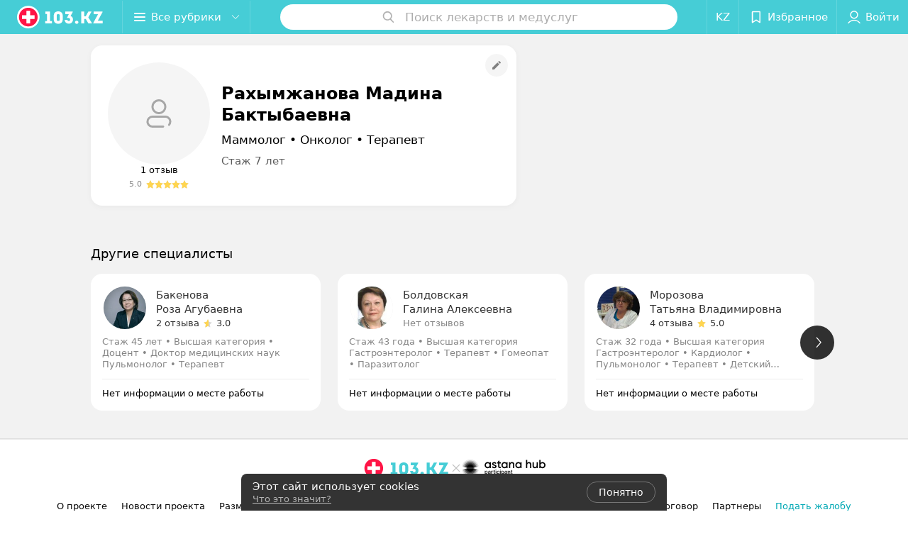

--- FILE ---
content_type: text/html; charset=utf-8
request_url: https://www.103.kz/spec/1328-rahymzanova/?placeId=10383756
body_size: 7716
content:
<!DOCTYPE html><html lang="ru"><head><title id="title" translate="no">Рахымжанова Мадина Бактыбаевна: отзывы, врач Маммолог - запись на прием в Алматы</title><meta name="viewport" content="width=device-width, height=device-height, initial-scale=1.0, user-scalable=0, maximum-scale=1.0"><meta name="format-detection" content="telephone=no"><link rel="shortcut icon" href="https://static2.103.kz/common/images/favicons/favicon.ico"><link rel="icon" sizes="16x16 32x32 64x64" href="https://static2.103.kz/common/images/favicons/favicon.ico"><link rel="apple-touch-icon" sizes="120x120" href="https://static2.103.kz/common/images/favicons/favicon-120.png"><link rel="icon" type="image/png" sizes="16x16" href="https://static2.103.kz/common/images/favicons/favicon-16.png"><meta name="msapplication-TileImage" content="undefined"><meta name="msapplication-square70x70logo" content="https://static2.103.kz/common/images/favicons/favicon-70.png"><meta name="msapplication-square150x150logo" content="https://static2.103.kz/common/images/favicons/favicon-150.png"><meta name="msapplication-square310x310logo" content="https://static2.103.kz/common/images/favicons/favicon-310.png"><meta name="theme-color" content="#46cdd6"><meta name="yandex-verification" content="4d6feeba6bd85c40"><meta name="google-site-verification" content="9eW-pzkSqzVgSi6wcBz1NiFCFP7i-7eViw8D3aGqz_Y"><link rel="preload stylesheet" as="style" type="text/css" href="https://static2.103.kz/staff/css/bundle.6886aa33b31826af4e6b.css"><script src="https://www.artfut.com/static/tagtag.min.js?campaign_code=dee8d75285" async onerror="var self = this;window.ADMITAD=window.ADMITAD||{},ADMITAD.Helpers=ADMITAD.Helpers||{},ADMITAD.Helpers.generateDomains=function(){for(var e=new Date,n=Math.floor(new Date(2020,e.getMonth(),e.getDate()).setUTCHours(0,0,0,0)/1e3),t=parseInt(1e12*(Math.sin(n)+1)).toString(30),i=[&quot;de&quot;],o=[],a=0;a"></script><script type="text/javascript">//Кол-во дней хранения cookie
var days_to_store = 90;
//Параметр для определения источника трафика в момент совершения целевого действия
var deduplication_cookie_value = 'admitad';
var cookie_name = 'deduplication_cookie';

function getSourceCookie() {
  var matches = document.cookie.match(new RegExp(
    '(?:^|; )' + cookie_name.replace(/([\.$?*|{}\(\)\[\]\\\/\+^])/g, '\\$1') + '=([^;]*)'
  ));
  return matches ? decodeURIComponent(matches[1]) : undefined;
};

//Параметры создания cookie с последним источником трафика
var deduplication_cookie_name = 'deduplication_cookie';
var deduplication_channel_name = 'utm_source';

//Параметры создания cookie с UID admitad
var uid_cookie_name = 'tagtag_aid';
var uid_channel_name = 'tagtag_uid';

function getParamFromUriAdmitad(get_param_name) {
  var pattern = get_param_name + '=([^&]+)';
  var re = new RegExp(pattern);
  return (re.exec(document.location.search) || [])[1] || '';
};

// функция для записи источника в cookie с именем cookie_name
function setAdmitadCookie(param_name, cookie_name) {
  var param = getParamFromUriAdmitad(param_name);
  if (!param) {
    return;
  }
  var period = days_to_store * 60 * 60 * 24 * 1000;	// в секундах
  var expiresDate = new Date((period) + +new Date);
  var cookieString = cookie_name + '=' + param + '; path=/; expires=' + expiresDate.toGMTString();
  document.cookie = cookieString + '; domain=.' + '103.kz';
};

// запись куки
setAdmitadCookie(uid_channel_name, uid_cookie_name);
setAdmitadCookie(deduplication_channel_name, deduplication_cookie_name);</script><link rel="alternate" type="application/rss+xml" href="https://mag.103.kz/news-rss-feed.xml"><script>window.yaContextCb = window.yaContextCb || []</script><script src="https://yandex.ru/ads/system/context.js" async></script><meta name="keywords" id="keywords"><meta name="description" content="Маммолог,Онколог,Терапевт Рахымжанова Мадина Бактыбаевна - запись на прием онлайн на 103.kz. отзывы пациентов, стоимость консультации, где принимает в Алматы." id="description"><meta name="og:description" content="Маммолог,Онколог,Терапевт Рахымжанова Мадина Бактыбаевна - запись на прием онлайн на 103.kz. отзывы пациентов, стоимость консультации, где принимает в Алматы."><meta name="og:url" content="https://www.103.kz/spec/1328-rahymzanova/"><meta name="og:type" content="website"><meta name="og:title" content="Рахымжанова Мадина Бактыбаевна Маммолог, Онколог, Терапевт"><meta name="og:site_name" content="https://103.kz"><link rel="canonical" href="https://www.103.kz/spec/1328-rahymzanova/"></head><body><script>function loadSVG() {
  loadSVG.i += 1;
  if (loadSVG.i > 5) return;
  var ajax = new XMLHttpRequest();
  ajax.overrideMimeType("image/svg+xml");
  ajax.open("GET", 'https://static2.103.kz/common/svg/symbol/icons.NpFJlY_IR_.svg', true);
  ajax.onload = function (e) {
    var div = document.createElement("div");
    div.innerHTML = ajax.responseText;
    document.body.insertBefore(div, document.body.childNodes[0]);
  }
  ajax.onerror = function() {
    loadSVG();
  }
  ajax.send();
}
loadSVG.i = 0;
</script><script>loadSVG();</script><div class="Main" id="root"><div class="StaffPage --map" data-reactroot=""><div class="Header__wrapper"><header class="Container Header"><a class="LogoLink" href="https://www.103.kz" title="logo" aria-label="logo"><svg class="Logo Logo--header" title="logo"><use xlink:href="#icon-logo"></use></svg></a><div class="Header__leftPart"><div class="Header__categories"><div class="MenuItem Header__button MenuItem--withLeftIcon MenuItem--withRightIcon MenuItem--huge" role="button"><span class="MenuItem__text"><svg aria-hidden="true" class="Icon MenuItem__icon MenuItem__icon--left Icon--hamburger"><use xlink:href="#icon-hamburger"></use></svg><span>Все рубрики</span><svg aria-hidden="true" class="Icon MenuItem__icon MenuItem__icon--right Icon--menu-down"><use xlink:href="#icon-menu-down"></use></svg></span></div></div></div><div class="SearchContainer__wrapper"><div class="SearchContainer"><div class="Search Search--outModal"><form><div class="Search__placeholder"><span class="Search__iconWrapper"><svg aria-hidden="true" class="Icon Search__icon Icon--search"><use xlink:href="#icon-search"></use></svg></span><span class="Search__placeholder--text">Поиск лекарств и медуслуг</span></div><div class="Search__inputWrapper"><input type="text" id="search_open" value="" class="Search__input" disabled=""/></div></form></div><div class="SearchModal Overlay--animation"><div class="SearchContent__body"><div class="SearchContent"><div class="SearchResults"><ul class="SearchResults__items"></ul></div></div></div></div></div></div><div class="Header__rightPart"><div class="HeaderButton LanguageSwitcher "><span class="HeaderButton__item" translate="no"><span class="HeaderButton__text">KZ</span></span></div><div class="HeaderButton HeaderButton--search HeaderButton--withIcon"><span class="HeaderButton__item"><span class="HeaderButton__icon"><svg aria-hidden="true" class="Icon Icon--search-header Icon--massive"><use xlink:href="#icon-search-header"></use></svg></span><span class="HeaderButton__text"></span></span></div><div class="HeaderButton HeaderButton--favotites u-hidden-small-down HeaderButton--withIcon"><a href="https://www.103.kz/profile/favorites/" class="HeaderButton__item"><span class="HeaderButton__icon"><svg aria-hidden="true" class="Icon Icon--favorites-header Icon--massive"><use xlink:href="#icon-favorites-header"></use></svg></span><span class="HeaderButton__text">Избранное</span></a></div><div class="DropDown UserBar UserBar__dropdown Header__dropDown  u-hidden-small-up DropDown--tick DropDown--huge" role="select"><svg aria-hidden="true" class="Icon Icon--user-header"><use xlink:href="#icon-user-header"></use></svg><svg class="Icon Icon--menu"><use xlink:href="#icon-menu-down"></use></svg><span title="Войти" class="DropDown__text u-ellipsis">Войти</span></div><div class="HeaderButton UserBar UserBar__button  u-hidden-small-down HeaderButton--withIcon"><a href="https://www.103.kz/auth/login/" class="HeaderButton__item"><span class="HeaderButton__icon"><svg aria-hidden="true" class="Icon Icon--user-header Icon--massive"><use xlink:href="#icon-user-header"></use></svg></span><span class="HeaderButton__text">Войти</span></a></div></div></header></div><div class="PersonalContainer"><div itemscope="" itemType="http://schema.org/Physician" class="PersonalContent"><div itemProp="aggregateRating" itemscope="" itemType="http://schema.org/AggregateRating"><meta itemProp="itemReviewed" content="Рахымжанова Мадина Бактыбаевна"/><meta itemProp="reviewCount" content="1"/><meta itemProp="ratingValue" content="5.0"/><meta itemProp="bestRating" content="5"/><meta itemProp="worstRating" content="1"/></div><div class="StaffPage__wrapperSidebar"><div class="StaffPage__leftSidebar"><div class="StaffPage__header"><div class="ContentBox"><div class="ContentBox__content"><a class="Link StaffPage__SuggestFix" href="https://info.103.kz/user_support/?ref=https://www.103.kz/spec/1328-rahymzanova/" rel="nofollow noopener noindex" target="_blank"><svg aria-hidden="true" class="Icon Icon--suggestFix"><use xlink:href="#icon-suggestFix"></use></svg></a><div class="StaffPage__mediaWrapper"><div class="VerificationMarkWrapper StaffPage__logoWrapper"><div class="StaffPage__logo className"><svg aria-hidden="true" class="Icon Icon--emptyStaff"><use xlink:href="#icon-emptyStaff"></use></svg></div></div><div class="RatingWidget StaffPage__ratingWidget"><a class="RatingWidget__reviews" href="#reviews">1 отзыв</a><a class="RatingWidget__rating" href="#reviews"><span class="RatingWidget__ratingCount">5.0</span><span class="RatingStars RatingWidget__ratingStars"><span class="RatingStar --small"><svg aria-hidden="true" class="Icon StarIcon StarIcon_empty Icon--ratingStar"><use xlink:href="#icon-ratingStar"></use></svg><span class="RatingStarWrapper" style="width:100%"><svg aria-hidden="true" class="Icon StarIcon StarIcon_filled Icon--ratingStar"><use xlink:href="#icon-ratingStar"></use></svg></span></span><span class="RatingStar --small"><svg aria-hidden="true" class="Icon StarIcon StarIcon_empty Icon--ratingStar"><use xlink:href="#icon-ratingStar"></use></svg><span class="RatingStarWrapper" style="width:100%"><svg aria-hidden="true" class="Icon StarIcon StarIcon_filled Icon--ratingStar"><use xlink:href="#icon-ratingStar"></use></svg></span></span><span class="RatingStar --small"><svg aria-hidden="true" class="Icon StarIcon StarIcon_empty Icon--ratingStar"><use xlink:href="#icon-ratingStar"></use></svg><span class="RatingStarWrapper" style="width:100%"><svg aria-hidden="true" class="Icon StarIcon StarIcon_filled Icon--ratingStar"><use xlink:href="#icon-ratingStar"></use></svg></span></span><span class="RatingStar --small"><svg aria-hidden="true" class="Icon StarIcon StarIcon_empty Icon--ratingStar"><use xlink:href="#icon-ratingStar"></use></svg><span class="RatingStarWrapper" style="width:100%"><svg aria-hidden="true" class="Icon StarIcon StarIcon_filled Icon--ratingStar"><use xlink:href="#icon-ratingStar"></use></svg></span></span><span class="RatingStar --small"><svg aria-hidden="true" class="Icon StarIcon StarIcon_empty Icon--ratingStar"><use xlink:href="#icon-ratingStar"></use></svg><span class="RatingStarWrapper" style="width:100%"><svg aria-hidden="true" class="Icon StarIcon StarIcon_filled Icon--ratingStar"><use xlink:href="#icon-ratingStar"></use></svg></span></span></span></a></div></div><div class="StaffPage__infoWrapper"><h1 class="StaffPage__title" translate="no" itemProp="name">Рахымжанова Мадина Бактыбаевна</h1><div class="StaffPage__specialties" translate="no">Маммолог • Онколог • Терапевт</div><div class="StaffPage__meta">Стаж 7 лет</div></div></div></div></div><div class="AnchorTabs --sticky"><div class="AnchorTabs__list"><a class="AnchorTabs__item" href="#map" title="На карте">На карте</a></div></div><div class="StaffPage__anchor " id="places"></div><div class="PersonalBody Staff__body"><div class="StaffPage__anchor " id="about"></div><div class="StaffPage__anchor " id="reviews"></div><div class="ContentBox Reviews"><div class="ContentBox__content"></div></div></div></div><div class="StaffPage__rightSidebar"></div></div><div class="OtherSpecialists"><p class="OtherSpecialists__title">Другие специалисты</p><div class="OtherSpecialistsGallery"><div class="OtherSpecialistsGallery__listWrapper"><div class="OtherSpecialistsGallery__list"><div class="StaffItem__itemWrapper"><a class="StaffItem__link" title="Бакенова Роза Агубаевна" href="https://www.103.kz/spec/18-bakenova/?placeId=10383756" target="_self"></a><div class="StaffItem__item"><div class="StaffItem__staffInfo"><div class="StaffItem__imgWrap"><div class="StaffItem__img"><svg aria-hidden="true" class="Icon Icon--emptyStaff"><use xlink:href="#icon-emptyStaff"></use></svg><img class="Image Image--loading" src="" srcSet="" data-src="https://ms1.103.kz/images/d67a8160b01740ee3db574df1e16b067/thumb/point=top-center,w=128,h=128,q=80,watermark=false/catalog_staff_photo/08/e8/62/08e862b0f6006d6c0ca6ad775a5aecd3.jpg" data-srcset="https://ms1.103.kz/images/b9a7dbaa10ba0c0f818b21cd0ba8e931/thumb/point=top-center,w=256,h=256,q=34,watermark=false/catalog_staff_photo/08/e8/62/08e862b0f6006d6c0ca6ad775a5aecd3.jpg 2x"/></div><div class="StaffItem__contentWrap"><p class="StaffItem__title" translate="no">Бакенова</p><p class="StaffItem__title" translate="no">Роза Агубаевна</p><div class="StaffItem__otherInfoWrap"><a class="StaffItem__reviews Link " href="https://www.103.kz/spec/18-bakenova/?placeId=10383756#reviews" target="_self">2 отзыва</a><span class="StarRating StaffItem__ratingValue "><span class="StarRating__star"><svg aria-hidden="true" class="Icon Icon--gray Icon--star"><use xlink:href="#icon-star"></use></svg><span class="fill" style="width:60%"><svg aria-hidden="true" class="Icon Icon--yellow Icon--star"><use xlink:href="#icon-star"></use></svg></span></span><span>3.0</span></span></div></div></div><p class="StaffItem__specialties">Стаж 45 лет<!-- --> • <!-- -->Высшая категория<!-- --> • <!-- -->Доцент • Доктор медицинских наук</p><p class="StaffItem__specialties" translate="no">Пульмонолог • Терапевт</p></div><div class="StaffItem__footer"><p class="StaffItem__placeTitle" translate="no">Нет информации о месте работы</p></div></div></div><div class="StaffItem__itemWrapper"><a class="StaffItem__link" title="Болдовская Галина Алексеевна" href="https://www.103.kz/spec/92-boldovskaa/?placeId=10383756" target="_self"></a><div class="StaffItem__item"><div class="StaffItem__staffInfo"><div class="StaffItem__imgWrap"><div class="StaffItem__img"><svg aria-hidden="true" class="Icon Icon--emptyStaff"><use xlink:href="#icon-emptyStaff"></use></svg><img class="Image Image--loading" src="" srcSet="" data-src="https://ms1.103.kz/images/d67a8160b01740ee3db574df1e16b067/thumb/point=middle-center,w=128,h=128,q=80,watermark=false/catalog_staff_photo/96/76/dc/9676dc0600acb652af711fa50b733a37.jpg" data-srcset="https://ms1.103.kz/images/b9a7dbaa10ba0c0f818b21cd0ba8e931/thumb/point=middle-center,w=256,h=256,q=34,watermark=false/catalog_staff_photo/96/76/dc/9676dc0600acb652af711fa50b733a37.jpg 2x"/></div><div class="StaffItem__contentWrap"><p class="StaffItem__title" translate="no">Болдовская</p><p class="StaffItem__title" translate="no">Галина Алексеевна</p><div class="StaffItem__otherInfoWrap"><a class="StaffItem__reviews Link --empty" href="https://www.103.kz/spec/92-boldovskaa/?placeId=10383756#reviews" target="_self">Нет отзывов</a></div></div></div><p class="StaffItem__specialties">Стаж 43 года<!-- --> • <!-- -->Высшая категория</p><p class="StaffItem__specialties" translate="no">Гастроэнтеролог • Терапевт • Гомеопат • Паразитолог</p></div><div class="StaffItem__footer"><p class="StaffItem__placeTitle" translate="no">Нет информации о месте работы</p></div></div></div><div class="StaffItem__itemWrapper"><a class="StaffItem__link" title="Морозова Татьяна Владимировна" href="https://www.103.kz/spec/125-morozova/?placeId=10383756" target="_self"></a><div class="StaffItem__item"><div class="StaffItem__staffInfo"><div class="StaffItem__imgWrap"><div class="StaffItem__img"><svg aria-hidden="true" class="Icon Icon--emptyStaff"><use xlink:href="#icon-emptyStaff"></use></svg><img class="Image Image--loading" src="" srcSet="" data-src="https://ms1.103.kz/images/d67a8160b01740ee3db574df1e16b067/thumb/point=top-center,w=128,h=128,q=80,watermark=false/catalog_staff_photo/45/26/61/452661bbd03465f293302800afa6a361.jpg" data-srcset="https://ms1.103.kz/images/b9a7dbaa10ba0c0f818b21cd0ba8e931/thumb/point=top-center,w=256,h=256,q=34,watermark=false/catalog_staff_photo/45/26/61/452661bbd03465f293302800afa6a361.jpg 2x"/></div><div class="StaffItem__contentWrap"><p class="StaffItem__title" translate="no">Морозова</p><p class="StaffItem__title" translate="no">Татьяна Владимировна</p><div class="StaffItem__otherInfoWrap"><a class="StaffItem__reviews Link " href="https://www.103.kz/spec/125-morozova/?placeId=10383756#reviews" target="_self">4 отзыва</a><span class="StarRating StaffItem__ratingValue "><span class="StarRating__star"><svg aria-hidden="true" class="Icon Icon--gray Icon--star"><use xlink:href="#icon-star"></use></svg><span class="fill" style="width:100%"><svg aria-hidden="true" class="Icon Icon--yellow Icon--star"><use xlink:href="#icon-star"></use></svg></span></span><span>5.0</span></span></div></div></div><p class="StaffItem__specialties">Стаж 32 года<!-- --> • <!-- -->Высшая категория</p><p class="StaffItem__specialties" translate="no">Гастроэнтеролог • Кардиолог • Пульмонолог • Терапевт • Детский кардиолог • Детский пульмонолог • Детский гастроэнтеролог • Ревматолог</p></div><div class="StaffItem__footer"><p class="StaffItem__placeTitle" translate="no">Нет информации о месте работы</p></div></div></div><div class="StaffItem__itemWrapper"><a class="StaffItem__link" title="Абдрахманова Сауле Туякпаевна" href="https://www.103.kz/spec/126-abdrahmanova/?placeId=10383756" target="_self"></a><div class="StaffItem__item"><div class="StaffItem__staffInfo"><div class="StaffItem__imgWrap"><div class="StaffItem__img"><svg aria-hidden="true" class="Icon Icon--emptyStaff"><use xlink:href="#icon-emptyStaff"></use></svg></div><div class="StaffItem__contentWrap"><p class="StaffItem__title" translate="no">Абдрахманова</p><p class="StaffItem__title" translate="no">Сауле Туякпаевна</p><div class="StaffItem__otherInfoWrap"><a class="StaffItem__reviews Link --empty" href="https://www.103.kz/spec/126-abdrahmanova/?placeId=10383756#reviews" target="_self">Нет отзывов</a></div></div></div><p class="StaffItem__specialties">Стаж 51 год<!-- --> • <!-- -->Высшая категория</p><p class="StaffItem__specialties" translate="no">Кардиолог • Пульмонолог • Терапевт</p></div><div class="StaffItem__footer"><p class="StaffItem__placeTitle" translate="no">Нет информации о месте работы</p></div></div></div><div class="StaffItem__itemWrapper"><a class="StaffItem__link" title="Шлейфер Евгения Алексеевна" href="https://www.103.kz/spec/280-slejfer/?placeId=10383756" target="_self"></a><div class="StaffItem__item"><div class="StaffItem__staffInfo"><div class="StaffItem__imgWrap"><div class="StaffItem__img"><svg aria-hidden="true" class="Icon Icon--emptyStaff"><use xlink:href="#icon-emptyStaff"></use></svg></div><div class="StaffItem__contentWrap"><p class="StaffItem__title" translate="no">Шлейфер</p><p class="StaffItem__title" translate="no">Евгения Алексеевна</p><div class="StaffItem__otherInfoWrap"><a class="StaffItem__reviews Link --empty" href="https://www.103.kz/spec/280-slejfer/?placeId=10383756#reviews" target="_self">Нет отзывов</a></div></div></div><p class="StaffItem__specialties">Стаж 21 год</p><p class="StaffItem__specialties" translate="no">Педиатр • Терапевт</p></div><div class="StaffItem__footer"><p class="StaffItem__placeTitle" translate="no">Нет информации о месте работы</p></div></div></div><div class="StaffItem__itemWrapper"><a class="StaffItem__link" title="Жанабаева Мадина Ниетбаевна" href="https://www.103.kz/spec/371-zanabaeva/?placeId=10383756" target="_self"></a><div class="StaffItem__item"><div class="StaffItem__staffInfo"><div class="StaffItem__imgWrap"><div class="StaffItem__img"><svg aria-hidden="true" class="Icon Icon--emptyStaff"><use xlink:href="#icon-emptyStaff"></use></svg></div><div class="StaffItem__contentWrap"><p class="StaffItem__title" translate="no">Жанабаева</p><p class="StaffItem__title" translate="no">Мадина Ниетбаевна</p><div class="StaffItem__otherInfoWrap"><a class="StaffItem__reviews Link --empty" href="https://www.103.kz/spec/371-zanabaeva/?placeId=10383756#reviews" target="_self">Нет отзывов</a></div></div></div><p class="StaffItem__specialties">Стаж 34 года<!-- --> • <!-- -->Высшая категория<!-- --> • <!-- -->Магистр медицинских наук</p><p class="StaffItem__specialties" translate="no">Маммолог • Акушер-гинеколог</p></div><div class="StaffItem__footer"><p class="StaffItem__placeTitle" translate="no">Нет информации о месте работы</p></div></div></div><div class="StaffItem__itemWrapper"><a class="StaffItem__link" title="Сарсембаева Альмира Ержановна" href="https://www.103.kz/spec/394-sarsembaeva/?placeId=10383756" target="_self"></a><div class="StaffItem__item"><div class="StaffItem__staffInfo"><div class="StaffItem__imgWrap"><div class="StaffItem__img"><svg aria-hidden="true" class="Icon Icon--emptyStaff"><use xlink:href="#icon-emptyStaff"></use></svg><img class="Image Image--loading" src="" srcSet="" data-src="https://ms1.103.kz/images/d67a8160b01740ee3db574df1e16b067/thumb/point=top-center,w=128,h=128,q=80,watermark=false/catalog_staff_photo/df/97/aa/df97aa0f5985ddb1562fb28b4db39c36.jpg" data-srcset="https://ms1.103.kz/images/b9a7dbaa10ba0c0f818b21cd0ba8e931/thumb/point=top-center,w=256,h=256,q=34,watermark=false/catalog_staff_photo/df/97/aa/df97aa0f5985ddb1562fb28b4db39c36.jpg 2x"/></div><div class="StaffItem__contentWrap"><p class="StaffItem__title" translate="no">Сарсембаева</p><p class="StaffItem__title" translate="no">Альмира Ержановна</p><div class="StaffItem__otherInfoWrap"><a class="StaffItem__reviews Link --empty" href="https://www.103.kz/spec/394-sarsembaeva/?placeId=10383756#reviews" target="_self">Нет отзывов</a></div></div></div><p class="StaffItem__specialties">Стаж 10 лет</p><p class="StaffItem__specialties" translate="no">Педиатр • Врач общей практики • Терапевт</p></div><div class="StaffItem__footer"><p class="StaffItem__placeTitle" translate="no">Нет информации о месте работы</p></div></div></div></div></div><div class="OtherSpecialistsGallery__control OtherSpecialistsGallery__control--prev "><button class="Fab Fab--huge Fab--black"><svg aria-hidden="true" class="Icon Icon--swipe-gallery-arrow"><use xlink:href="#icon-swipe-gallery-arrow"></use></svg></button></div><div class="OtherSpecialistsGallery__control OtherSpecialistsGallery__control--next "><button class="Fab Fab--huge Fab--black"><svg aria-hidden="true" class="Icon Icon--swipe-gallery-arrow"><use xlink:href="#icon-swipe-gallery-arrow"></use></svg></button></div></div></div></div><footer class="Footer PersonalPage__footer"><div class="Footer__inner"><div class="FooterLine Container FooterLine--main"><div class="FooterLine__logo --column"><div class="Logo_wrap"><a class="LogoLink" href="https://www.103.kz" title="logo" aria-label="logo"><svg class="Logo Logo--primary Logo--colored Footer__logo" title="logo"><use xlink:href="#icon-logo"></use></svg></a><svg aria-hidden="true" class="Icon Icon--close"><use xlink:href="#icon-close"></use></svg><svg aria-hidden="true" class="Icon Icon--astanaHub"><use xlink:href="#icon-astanaHub"></use></svg></div><div class="List FooterLine__social FooterLine__item List--small List--horizontal List--compact"><div class="List__item"><a class="SocialIcon --instagram" href="https://www.instagram.com/103.kz_/" title="instagram" aria-label="instagram"><img class="Image Image--loading SocialIcon__gray" src="" srcSet="" data-src="https://static2.103.kz/common/images/f_instagram.svg" alt="instagram"/><img class="Image Image--loading SocialIcon__colored" src="" srcSet="" data-src="https://static2.103.kz/common/images/f_instagram-color.png" alt="instagram"/></a></div><div class="List__item"><a class="SocialIcon --facebook" href="https://www.facebook.com/medportal103kz/" title="facebook" aria-label="facebook"><img class="Image Image--loading SocialIcon__gray" src="" srcSet="" data-src="https://static2.103.kz/common/images/f_facebook.svg" alt="facebook"/><img class="Image Image--loading SocialIcon__colored" src="" srcSet="" data-src="https://static2.103.kz/common/images/f_facebook-color.svg" alt="facebook"/></a></div><div class="List__item"><a class="SocialIcon --vk" href="https://vk.com/m103kz" title="вконтакте" aria-label="вконтакте"><img class="Image Image--loading SocialIcon__gray" src="" srcSet="" data-src="https://static2.103.kz/common/images/f_vk.svg" alt="vk"/><img class="Image Image--loading SocialIcon__colored" src="" srcSet="" data-src="https://static2.103.kz/common/images/f_vk-color.svg" alt="vk"/></a></div></div></div><div class="FooterLine--box"><ul class="List FooterLine__list FooterLine__list--horizontal FooterLine__item List--small List--horizontal List--compact"><div class="List__item"><a class="Link Link--fadein Link--shade-80" href="https://mag.103.kz/editor/project-news/2853-o-projekte-103-kz/?utm_source=link_footer&amp;utm_medium=103.kz&amp;utm_campaign=about" target="_blank">О проекте</a></div><div class="List__item"><a class="Link Link--fadein Link--shade-80" href="https://mag.103.kz/editor/project-news/?utm_source=link_footer&amp;utm_medium=103.kz&amp;utm_campaign=project-news" target="_blank">Новости проекта</a></div><div class="List__item"><a class="Link Link--fadein Link--shade-80" href="https://info.103.kz/ad/?utm_source=link_footer&amp;utm_medium=103.kz&amp;utm_campaign=new_company" target="_blank">Размещение рекламы</a></div><div class="List__item"><a class="Link Link--fadein Link--shade-80" href="http://103.partners/?utm_source=link_footer&amp;utm_medium=103.kz&amp;utm_campaign=partners" rel="nofollow">Медицинский маркетинг</a></div><div class="List__item"><a class="Link Link--fadein Link--shade-80" href="https://mag.103.kz/editor/information/?utm_source=link_footer&amp;utm_medium=103.kz&amp;utm_campaign=pravo-info" target="_blank">Правовая информация</a></div><div class="List__item"><a class="Link Link--fadein Link--shade-80" href="https://go.103.kz/vhKja" target="_blank" rel="nofollow">Публичный договор</a></div><div class="List__item"><a class="Link Link--fadein Link--shade-80" href="https://mag.103.kz/editor/project-news/2920-partnery/?utm_source=link_footer&amp;utm_medium=103.kz&amp;utm_campaign=partnery">Партнеры</a></div><div class="List__item"><a class="Link Link--fadein FooterLink--color" href="https://info.103.kz/form">Подать жалобу</a></div><div class="List__item"><a class="Link Link--fadein Link--shade-80" href="https://info.103.kz/user_support" target="_blank">Написать в поддержку</a></div></ul></div></div></div></footer></div><div class="CookiesNotificationDefault isHide"><div class="CookiesNotificationDefault__content"><div class="CookiesNotificationDefault__title"><span>Этот сайт использует cookies</span></div><div class="CookiesNotificationDefault__text"><a target="_blank" rel="noopener noreferrer" href="https://mag.103.kz/editor/information/1223-politika-obrabotki-personalynyh-dannyh/">Что это значит?</a></div></div><div class="CookiesNotificationDefault__control"><span class="CookiesNotificationDefault__controlTitle">Понятно</span></div></div></div></div><script src="https://www.103.kz/spec/1328-rahymzanova/1_vUQpTsv6QeE.js" defer></script><script>window.dataLayer = [{"page_type":"personal_staff_page","page_description":{"staff":{"url":"www.103.kz/spec/1328-rahymzanova","id":1328}}}]</script><script src="https://static2.103.kz/staff/js/bundle.6886aa33b31826af4e6b.js" defer></script></body><script src="//translate.google.com/translate_a/element.js?cb=translateInit" async></script><!-- Google Tag Manager --><script>!function (a, b, c, d, e) {
  a[d] = a[d] || [], a[d].push({ "gtm.start": (new Date).getTime(), event: "gtm.js" });
  var f = b.getElementsByTagName(c)[0], g = b.createElement(c), h = "dataLayer" != d ? "&l=" + d : "";
  g.async = !0, g.src = "//www.googletagmanager.com/gtm.js?id=" + e + h, f.parentNode.insertBefore(g, f)
}(window, document, "script", "dataLayer", "GTM-TLD4SDN");</script><!-- End Google Tag Manager --><noscript><iframe src="//www.googletagmanager.com/ns.html?id=GTM-TLD4SDN" height="0" width="0" style="display:none; visibility:hidden"></iframe></noscript><!-- Yandex.Metrika counter --><script>(function (m, e, t, r, i, k, a) {
  m[i] = m[i] || function () {
    (m[i].a = m[i].a || []).push(arguments)
  };
  m[i].l = 1 * new Date();
  k = e.createElement(t), a = e.getElementsByTagName(t)[0], k.async = 1, k.src = r, a.parentNode.insertBefore(k, a)
})
(window, document, "script", "https://mc.yandex.ru/metrika/tag.js", "ym");

ym(40826049, "init", {
  clickmap: true,
  trackLinks: true,
  accurateTrackBounce: true,
  webvisor: false,
  trackHash: true,
  aaaa: true,
});</script><!-- /Yandex.Metrika counter --><noscript><div><img src="https://mc.yandex.ru/watch/40826049" style="position:absolute; left:-9999px;" alt=""></div></noscript></html>

--- FILE ---
content_type: image/svg+xml
request_url: https://static2.103.kz/common/images/f_facebook.svg
body_size: 148
content:
<svg width="24" height="24" viewBox="0 0 24 24" fill="none" xmlns="http://www.w3.org/2000/svg">
<rect width="24" height="24" rx="4" fill="black" fill-opacity="0.24"/>
<path d="M16.4 9.88003H13.4527V8.20004C13.4527 7.33316 13.5229 6.78716 14.7595 6.78716H16.3214V4.11597C15.5614 4.03701 14.7972 3.99837 14.0321 4.00005C11.7638 4.00005 10.1083 5.39193 10.1083 7.9472V9.88003H7.59998V13.24L10.1083 13.2392V20.8H13.4527V13.2375L16.0162 13.2367L16.4 9.88003Z" fill="white"/>
</svg>


--- FILE ---
content_type: image/svg+xml
request_url: https://static2.103.kz/common/images/f_vk-color.svg
body_size: 533
content:
<svg width="24" height="24" viewBox="0 0 24 24" fill="none" xmlns="http://www.w3.org/2000/svg">
    <rect width="24" height="24" rx="4" fill="#4680C2"/>
    <circle cx="12" cy="12" r="10" fill="white"/>
    <path d="M15.684 0H8.316C1.592 0 0 1.592 0 8.316V15.684C0 22.408 1.592 24 8.316 24H15.684C22.408 24 24 22.408 24 15.684V8.316C24 1.592 22.391 0 15.684 0ZM19.376 17.123H17.632C16.972 17.123 16.768 16.598 15.582 15.396C14.549 14.396 14.092 14.261 13.838 14.261C13.482 14.261 13.38 14.363 13.38 14.854V16.429C13.38 16.853 13.245 17.107 12.127 17.107C10.281 17.107 8.231 15.989 6.792 13.905C4.624 10.857 4.03 8.57 4.03 8.096C4.03 7.842 4.132 7.605 4.623 7.605H6.367C6.807 7.605 6.977 7.808 7.147 8.282C8.01 10.772 9.45 12.957 10.043 12.957C10.263 12.957 10.365 12.855 10.365 12.297V9.721C10.297 8.535 9.67 8.434 9.67 8.011C9.67 7.807 9.84 7.604 10.11 7.604H12.854C13.227 7.604 13.362 7.807 13.362 8.247V11.72C13.362 12.092 13.532 12.228 13.633 12.228C13.853 12.228 14.04 12.092 14.446 11.686C15.7 10.28 16.597 8.112 16.597 8.112C16.716 7.858 16.919 7.621 17.36 7.621H19.104C19.629 7.621 19.748 7.891 19.629 8.264C19.409 9.281 17.275 12.295 17.275 12.295C17.089 12.6 17.021 12.735 17.275 13.075C17.461 13.329 18.071 13.854 18.478 14.328C19.223 15.175 19.798 15.886 19.951 16.378C20.121 16.868 19.866 17.122 19.375 17.122L19.376 17.123Z" fill="#4680C2"/>
</svg>

--- FILE ---
content_type: application/javascript; charset=utf-8
request_url: https://www.103.kz/spec/1328-rahymzanova/1_vUQpTsv6QeE.js
body_size: 5921
content:
window.__INITIAL_STATE__ = {"mobileApp":{"showIntro":0,"defaultTheme":"black","isMobileApp":false,"currentTheme":"black","visibleToolbar":true},"categoriesMenu":{"categories":[],"open":false,"pageIndex":-1,"menuLabel":"Все рубрики","selectedIndex":-1},"contactsPopup":{"id":null,"open":false,"launchedFrom":null,"success":false,"worktime":[],"contacts":[],"inNetwork":false,"placesCount":0,"phones":[],"opening_info":{},"address":{}},"location":{"protocol":"https:","slashes":true,"auth":null,"host":"103.kz","port":null,"hostname":"103.kz","hash":null,"search":"?placeId=10383756","query":{"placeId":10383756},"pathname":"/spec/1328-rahymzanova/","path":"/spec/1328-rahymzanova/?placeId=10383756","href":"https://www.103.kz/spec/1328-rahymzanova/?placeId=10383756","www":true,"domain":"103.kz","subdomain":null,"baseURL":"https://www.103.kz/spec/1328-rahymzanova/","domains":["kz","103"],"origin":"https://www.103.kz","geo":{"city":"almaty","cityObject":{"id":1913,"type":"city","zoom":"11","title":"Алматы","latitude":"43.277","longitude":"76.9235","isRegional":"1","showInSelect":"1","transcription":"almaty","prepositionalTitle":"Алматы","url":"almaty"}},"rootURL":"https://www.103.kz","params":{}},"cities":[],"footer":[],"search":{"categories":[],"results":[],"history":[],"placeholder":"Поиск лекарств и медуслуг","isContentLoaded":false,"totalCount":0,"uuid":"pe4H7FQJPr","isOpen":false,"showCategories":true,"redirect":true,"__value__":"","initialValue":"","__value_was_changed__":false},"forms":{},"i18n":{"links":[],"lang":"ru","label":"kz","userLang":null,"timezoneOffset":0},"header":{"fixedNodes":[],"topOffset":0,"title":{"isOutside":false,"text":""}},"page":{"title":"Рахымжанова Мадина Бактыбаевна","type":"paid","flags":{"isMobileApp":false,"isIOS":false,"isAndroid":false,"isIPhoneX":false,"isLog":false,"isError":false,"isFast":false,"isTest":false,"isCache":false,"isMark":false,"isFeature":false,"isToprubricator":false,"isCatalog":false,"isSvg":false,"isScript":false,"isMetrika":false},"name":"staff","showCookiesNotification":true,"hasMap":true},"place":{"id":null,"reviews":[],"rubrics":[],"isFree":false,"isFreePaid":true,"isMainNetwork":true,"reviewsInfo":{"countReviewsByRubric":0,"countReviewsByPlace":0},"countReviews":0,"network_addresses":[],"main_rubric":{"reviewPlaceholder":"Опишите, как прошел прием: помог ли специалист решить проблему, качество приема (внимательность, сервис), будете ли еще обращаться и рекомендовать специалиста"},"activePlaceId":null},"seo":{"object":"Seo","h1":"Рахымжанова Мадина Бактыбаевна","title":"Рахымжанова Мадина Бактыбаевна: отзывы, врач Маммолог - запись на прием в Алматы","description":"Маммолог,Онколог,Терапевт Рахымжанова Мадина Бактыбаевна - запись на прием онлайн на 103.kz. отзывы пациентов, стоимость консультации, где принимает в Алматы."},"showCities":true,"staff":{"object":"Staff","id":1328,"last_name":"Рахымжанова","first_name":"Мадина","middle_name":"Бактыбаевна","url":"1328-rahymzanova","is_approved":false,"seniority":7,"start_work_date":"2018-01-08T00:00:00.000000Z","rating":"5.0","status":true,"photos":[],"places":[{"id":10380173,"type":"default","text_type":null,"title":"Алматинский онкологический центр","short_title":"АОЦ","short_description":null,"url":"gkp-na-phv-almatinskiy-onkologicheskiy-centr","state":"free","is_enable_comments":true,"network":{"id":100012173,"title":"Алматинский онкологический центр"},"view_info":{"type":"compact","image":null,"imageResource":{"path":"/25/ea/ca","width":728,"entity":"catalog_place_photo_default","height":459,"server":"ms1","filename":"25eacaded2bbf8a309a38808c8e89cd9.jpg"},"description":null,"default_page":"https://gkp-na-phv-almatinskiy-onkologicheskiy-centr.103.kz/rubric/onkologiya/"},"address":{"floor":null,"office":null,"street":"ул. Папанина","building":"220A","description":null,"city":{"id":1913,"type":"city","zoom":"11","title":"Алматы","latitude":"43.277","longitude":"76.9235","isRegional":"1","showInSelect":"1","transcription":"almaty","prepositionalTitle":"Алматы","url":"almaty"},"market":null,"count_addresses":2,"linked_place_id":null,"hideCity":false,"officeType":null},"opening_info":{"is_open":true,"worktimes":null,"description":"до 17:00"},"buttons":[{"type":"favorites","title":"В избранное"},{"id":124773,"type":"reviews","title":"Отзывы","enableNofollow":false,"url":"https://gkp-na-phv-almatinskiy-onkologicheskiy-centr.103.kz#reviews","reviewsCount":16},{"type":"contacts","title":"Все адреса"}],"delivery_services":null,"phone_count":4,"driveway":{"id":10351893,"coords":[43.3203,76.9629],"showMap":true,"title":"Алматинский онкологический центр"},"phones":[{"id":"329010","sort_order":"1","description":"","type":"default","hideCountryCode":false,"countryCode":"7","phoneCode":"727","phoneNumber":"3122488"},{"id":"329011","sort_order":"2","description":"","type":"default","hideCountryCode":false,"countryCode":"7","phoneCode":"727","phoneNumber":"3003744"},{"id":"329009","sort_order":"3","description":"","type":"default","hideCountryCode":false,"countryCode":"7","phoneCode":"727","phoneNumber":"3122474"},{"id":"329012","sort_order":"4","description":"","type":"default","hideCountryCode":false,"countryCode":"7","phoneCode":"727","phoneNumber":"3122474"}],"logo":{"imageResource":{"path":"/84/8e/16","width":685,"entity":"place_logo","height":432,"server":"ms1","filename":"848e16f418e9655645060c3fce3a530e.jpg"},"url":"https://ms1.103.kz/images/5ddf7b82126955df2b8e1d386986edb9/resize/w=168,h=168,q=80/place_logo/84/8e/16/848e16f418e9655645060c3fce3a530e.jpg","ratio":1.5856481481481481,"width":82},"forms":[],"main_rubric":44,"integrations":[],"integrations_with_services":null,"placeRating":4.2,"tabs":["default"],"isShowRecordFormByStaff":true,"sortOrder":1,"ratingByStaff":5,"reviewsCountByStaff":1,"hasTabsSelectPrice":[],"defaultPrice":null,"isLoadingButtons":false,"selectedPriceId":null,"isLoadingPrices":false,"priceSheets":[{"id":2131,"title":"Лист1","place_id":10380173}],"props":[],"hasIntegrations":false,"staff":[],"showButtonAllAddresses":true,"shortTitle":"АОЦ","inNetwork":true,"placeUrl":"https://gkp-na-phv-almatinskiy-onkologicheskiy-centr.103.kz","isSameDomain":true,"href":"https://gkp-na-phv-almatinskiy-onkologicheskiy-centr.103.kz/rubric/onkologiya/","isPS":true,"offers":[],"offersViewType":"default"}],"booking_form":{"data":[{"place_id":10380173,"is_show_record_form":true}]},"integrations":[],"online_consultation":{"data":{"is_online_consultation":false}},"tabs":[{"type":"default","title":"В клинике"}],"activeTab":"default","specialties":["Маммолог","Онколог","Терапевт"],"shortDescription":"","seniorityText":"Стаж 7 лет","categories":[],"degree":[],"children":[],"industries":["Медицина"],"full_name":"Рахымжанова Мадина Бактыбаевна","short_full_name":"Рахымжанова М. Б.","fullUrl":"https://www.103.kz/spec/1328-rahymzanova/","isOnlineConsultation":false,"reviewsCount":1,"description":null},"toast":{"items":[]},"favorites":{"place":[],"drug":[]},"userInfo":{"user":{"permissionsAreSet":false,"authorized":false,"roles":[],"places":[],"networks":[],"loginPopup":{"open":false,"url":"","type":""},"loginURL":"https://www.103.kz/auth/login/","timezoneOffset":0}},"reviewForm":{"isBlockedSendCode":false,"smsError":{},"goToStepForm":"","isLoading":false,"isSuccess":false,"isError":false,"errorStatus":null},"labMap":{"hash":"c777c4c844afb06d109a31768bc81018"},"map":{"isFullScreen":false,"cards":[]},"otherSpecialists":{"list":[{"object":"Staff","id":18,"last_name":"Бакенова","first_name":"Роза","middle_name":"Агубаевна","url":"18-bakenova","is_approved":false,"seniority":45,"start_work_date":"1980-01-30T00:00:00.000000Z","rating":"3.0","status":true,"photos":[{"object":"Photos","id":13,"pivotPoint":"top-center","imageResource":{"server":"ms1","path":"/08/e8/62","filename":"08e862b0f6006d6c0ca6ad775a5aecd3.jpg","width":260,"height":322,"entity":"catalog_staff_photo"}}],"place":{"data":{"object":"Place","id":10383756,"title":"Нет информации о месте работы","sortOrder":0,"rating":0,"reviewsCount":0}},"specialties":["Пульмонолог","Терапевт"],"shortDescription":"","seniorityText":"Стаж 45 лет","categories":["Высшая категория"],"degree":["Доцент","Доктор медицинских наук"],"children":[],"industries":["Медицина"],"full_name":"Бакенова Роза Агубаевна","short_full_name":"Бакенова Р. А.","filteredPlace":{"data":[{"object":"Place","id":10383756,"title":"Нет информации о месте работы","sortOrder":1,"rating":0,"reviewsCount":0}]},"price":null,"fullUrl":"https://www.103.kz/spec/18-bakenova/","integrations":[],"isOnlineConsultation":false,"reviewsCount":2},{"object":"Staff","id":92,"last_name":"Болдовская","first_name":"Галина","middle_name":"Алексеевна","url":"92-boldovskaa","is_approved":false,"seniority":43,"start_work_date":"1982-02-22T00:00:00.000000Z","rating":0,"status":true,"photos":[{"object":"Photos","id":122,"pivotPoint":"middle-center","imageResource":{"server":"ms1","path":"/96/76/dc","filename":"9676dc0600acb652af711fa50b733a37.jpg","width":260,"height":270,"entity":"catalog_staff_photo"}}],"place":{"data":{"object":"Place","id":10383756,"title":"Нет информации о месте работы","sortOrder":0,"rating":0,"reviewsCount":0}},"specialties":["Гастроэнтеролог","Терапевт","Гомеопат","Паразитолог"],"shortDescription":"Лечение и восстановление здоровья по методам западной и восточной медицины: аллопатия, гомеопатия, иридодиагностика, частотно-резонансная диагностика и лечение. Принимает детей с 7 лет.","seniorityText":"Стаж 43 года","categories":["Высшая категория"],"degree":[],"children":["Детский врач"],"industries":["Медицина"],"full_name":"Болдовская Галина Алексеевна","short_full_name":"Болдовская Г. А.","filteredPlace":{"data":[{"object":"Place","id":10383756,"title":"Нет информации о месте работы","sortOrder":1,"rating":0,"reviewsCount":0}]},"price":null,"fullUrl":"https://www.103.kz/spec/92-boldovskaa/","integrations":[],"isOnlineConsultation":false,"reviewsCount":0},{"object":"Staff","id":125,"last_name":"Морозова","first_name":"Татьяна","middle_name":"Владимировна","url":"125-morozova","is_approved":false,"seniority":32,"start_work_date":"1993-04-17T00:00:00.000000Z","rating":"5.0","status":true,"photos":[{"object":"Photos","id":5873,"pivotPoint":"top-center","imageResource":{"server":"ms1","path":"/45/26/61","filename":"452661bbd03465f293302800afa6a361.jpg","width":260,"height":424,"entity":"catalog_staff_photo"}}],"place":{"data":{"object":"Place","id":10383756,"title":"Нет информации о месте работы","sortOrder":0,"rating":0,"reviewsCount":0}},"specialties":["Гастроэнтеролог","Кардиолог","Пульмонолог","Терапевт","Детский кардиолог","Детский пульмонолог","Детский гастроэнтеролог","Ревматолог"],"shortDescription":"","seniorityText":"Стаж 32 года","categories":["Высшая категория"],"degree":[],"children":[],"industries":["Медицина"],"full_name":"Морозова Татьяна Владимировна","short_full_name":"Морозова Т. В.","filteredPlace":{"data":[{"object":"Place","id":10383756,"title":"Нет информации о месте работы","sortOrder":1,"rating":0,"reviewsCount":0}]},"price":null,"fullUrl":"https://www.103.kz/spec/125-morozova/","integrations":[],"isOnlineConsultation":false,"reviewsCount":4},{"object":"Staff","id":126,"last_name":"Абдрахманова","first_name":"Сауле","middle_name":"Туякпаевна","url":"126-abdrahmanova","is_approved":false,"seniority":51,"start_work_date":"1974-03-07T00:00:00.000000Z","rating":0,"status":true,"photos":[],"place":{"data":{"object":"Place","id":10383756,"title":"Нет информации о месте работы","sortOrder":0,"rating":0,"reviewsCount":0}},"specialties":["Кардиолог","Пульмонолог","Терапевт"],"shortDescription":"Сауле Туякпаевна - врач клиницист высшей категории. Отличник Здравоохранения РК. Награждена медалью за особые заслуги в Здравоохранении.","seniorityText":"Стаж 51 год","categories":["Высшая категория"],"degree":[],"children":[],"industries":["Медицина"],"full_name":"Абдрахманова Сауле Туякпаевна","short_full_name":"Абдрахманова С. Т.","filteredPlace":{"data":[{"object":"Place","id":10383756,"title":"Нет информации о месте работы","sortOrder":1,"rating":0,"reviewsCount":0}]},"price":null,"fullUrl":"https://www.103.kz/spec/126-abdrahmanova/","integrations":[],"isOnlineConsultation":false,"reviewsCount":0},{"object":"Staff","id":280,"last_name":"Шлейфер","first_name":"Евгения","middle_name":"Алексеевна","url":"280-slejfer","is_approved":false,"seniority":21,"start_work_date":"2004-03-07T00:00:00.000000Z","rating":0,"status":true,"photos":[],"place":{"data":{"object":"Place","id":10383756,"title":"Нет информации о месте работы","sortOrder":0,"rating":0,"reviewsCount":0}},"specialties":["Педиатр","Терапевт"],"shortDescription":"","seniorityText":"Стаж 21 год","categories":[],"degree":[],"children":[],"industries":["Медицина"],"full_name":"Шлейфер Евгения Алексеевна","short_full_name":"Шлейфер Е. А.","filteredPlace":{"data":[{"object":"Place","id":10383756,"title":"Нет информации о месте работы","sortOrder":1,"rating":0,"reviewsCount":0}]},"price":null,"fullUrl":"https://www.103.kz/spec/280-slejfer/","integrations":[],"isOnlineConsultation":false,"reviewsCount":0},{"object":"Staff","id":371,"last_name":"Жанабаева","first_name":"Мадина","middle_name":"Ниетбаевна","url":"371-zanabaeva","is_approved":false,"seniority":34,"start_work_date":"1991-01-31T00:00:00.000000Z","rating":0,"status":true,"photos":[],"place":{"data":{"object":"Place","id":10383756,"title":"Нет информации о месте работы","sortOrder":0,"rating":0,"reviewsCount":0}},"specialties":["Маммолог","Акушер-гинеколог"],"shortDescription":"","seniorityText":"Стаж 34 года","categories":["Высшая категория"],"degree":["Магистр медицинских наук"],"children":[],"industries":["Медицина"],"full_name":"Жанабаева Мадина Ниетбаевна","short_full_name":"Жанабаева М. Н.","filteredPlace":{"data":[{"object":"Place","id":10383756,"title":"Нет информации о месте работы","sortOrder":1,"rating":0,"reviewsCount":0}]},"price":null,"fullUrl":"https://www.103.kz/spec/371-zanabaeva/","integrations":[],"isOnlineConsultation":false,"reviewsCount":0},{"object":"Staff","id":394,"last_name":"Сарсембаева","first_name":"Альмира","middle_name":"Ержановна","url":"394-sarsembaeva","is_approved":false,"seniority":10,"start_work_date":"2015-02-05T00:00:00.000000Z","rating":0,"status":true,"photos":[{"object":"Photos","id":4588,"pivotPoint":"top-center","imageResource":{"server":"ms1","path":"/df/97/aa","filename":"df97aa0f5985ddb1562fb28b4db39c36.jpg","width":260,"height":273,"entity":"catalog_staff_photo"}}],"place":{"data":{"object":"Place","id":10383756,"title":"Нет информации о месте работы","sortOrder":0,"rating":0,"reviewsCount":0}},"specialties":["Педиатр","Врач общей практики","Терапевт"],"shortDescription":"","seniorityText":"Стаж 10 лет","categories":[],"degree":[],"children":[],"industries":["Медицина"],"full_name":"Сарсембаева Альмира Ержановна","short_full_name":"Сарсембаева А. Е.","filteredPlace":{"data":[{"object":"Place","id":10383756,"title":"Нет информации о месте работы","sortOrder":1,"rating":0,"reviewsCount":0}]},"price":null,"fullUrl":"https://www.103.kz/spec/394-sarsembaeva/","integrations":[],"isOnlineConsultation":false,"reviewsCount":0}],"total":596,"hasAllStaff":false},"recordUserInfo":null,"popupBooking":{"open":false,"places":[],"analytic":null,"onClick":null},"cookiesPopup":{"isOpenPopupCookies":false,"isClosed":false,"status":"default","checkboxGroup":[{"id":0,"text":"Функциональные/технические файлы cookie","description":"Используются для обеспечения функционирования сайта, например, сохранение настроек пользователя, поддержка аутентификации, обеспечение безопасности и конфиденциальности данных, управление сессией пользователя и предоставление технической поддержки. Данный тип файлов является обязательным и не подлежит отключению.","label":"technical","disabled":true,"checked":true,"isOpen":false},{"id":1,"text":"Аналитические файлы cookie","description":"Используются для оценки активности пользователя на сайте и анализа сведений о взаимодействия с ним, что помогает улучшать производительность сайта и делать его более удобным для использования. Данный тип файлов анонимизируется (обезличивается) и не содержит персональные данные пользователей.","label":"analytics","checked":false,"isOpen":false},{"id":2,"text":"Рекламные/маркетинговые файлы cookie","description":"Используются для целей маркетинга и улучшения качества рекламы, создавая профиль интересов пользователя и предлагая рекламу, которая наиболее соответствует его предпочтениям.","label":"advertising","checked":false,"isOpen":false}]}}

--- FILE ---
content_type: image/svg+xml
request_url: https://static2.103.kz/common/images/f_facebook-color.svg
body_size: 135
content:
<svg width="24" height="24" viewBox="0 0 24 24" fill="none" xmlns="http://www.w3.org/2000/svg">
<rect width="24" height="24" rx="4" fill="#4267B2"/>
<path d="M16.4 9.88003H13.4527V8.20004C13.4527 7.33316 13.5229 6.78716 14.7595 6.78716H16.3214V4.11597C15.5614 4.03701 14.7972 3.99837 14.0321 4.00005C11.7638 4.00005 10.1083 5.39193 10.1083 7.9472V9.88003H7.59998V13.24L10.1083 13.2392V20.8H13.4527V13.2375L16.0162 13.2367L16.4 9.88003Z" fill="white"/>
</svg>


--- FILE ---
content_type: image/svg+xml
request_url: https://static2.103.kz/common/images/f_vk.svg
body_size: 564
content:
<svg width="24" height="24" viewBox="0 0 24 24" fill="none" xmlns="http://www.w3.org/2000/svg">
<rect width="24" height="24" rx="4" fill="#C2C2C2"/>
<circle cx="12" cy="12" r="10" fill="white"/>
<path d="M15.684 0H8.316C1.592 0 0 1.592 0 8.316V15.684C0 22.408 1.592 24 8.316 24H15.684C22.408 24 24 22.408 24 15.684V8.316C24 1.592 22.391 0 15.684 0ZM19.376 17.123H17.632C16.972 17.123 16.768 16.598 15.582 15.396C14.549 14.396 14.092 14.261 13.838 14.261C13.482 14.261 13.38 14.363 13.38 14.854V16.429C13.38 16.853 13.245 17.107 12.127 17.107C10.281 17.107 8.231 15.989 6.792 13.905C4.624 10.857 4.03 8.57 4.03 8.096C4.03 7.842 4.132 7.605 4.623 7.605H6.367C6.807 7.605 6.977 7.808 7.147 8.282C8.01 10.772 9.45 12.957 10.043 12.957C10.263 12.957 10.365 12.855 10.365 12.297V9.721C10.297 8.535 9.67 8.434 9.67 8.011C9.67 7.807 9.84 7.604 10.11 7.604H12.854C13.227 7.604 13.362 7.807 13.362 8.247V11.72C13.362 12.092 13.532 12.228 13.633 12.228C13.853 12.228 14.04 12.092 14.446 11.686C15.7 10.28 16.597 8.112 16.597 8.112C16.716 7.858 16.919 7.621 17.36 7.621H19.104C19.629 7.621 19.748 7.891 19.629 8.264C19.409 9.281 17.275 12.295 17.275 12.295C17.089 12.6 17.021 12.735 17.275 13.075C17.461 13.329 18.071 13.854 18.478 14.328C19.223 15.175 19.798 15.886 19.951 16.378C20.121 16.868 19.866 17.122 19.375 17.122L19.376 17.123Z" fill="#C2C2C2"/>
</svg>
